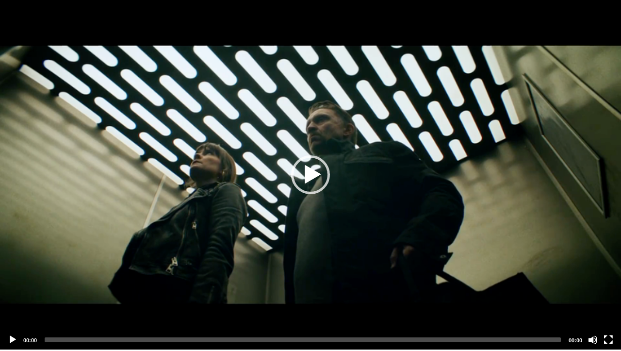

--- FILE ---
content_type: text/html; charset=utf-8
request_url: https://notube.lbbonline.com/media/63f4a641aa0e09001ad478f3
body_size: 2393
content:
<!DOCTYPE html>
<html>
  <head>
    <title></title>

    <link rel='stylesheet' href='/stylesheets/normalize.min.css' />
    <link rel='stylesheet' href='/stylesheets/mediaelementplayer.min.css' />
    <script src="//ajax.googleapis.com/ajax/libs/jquery/1.9.1/jquery.min.js"></script>
    <script src="/js/mediaelement-and-player.min.js"></script>
    <link rel='stylesheet' href='/stylesheets/share_style.css' />
      <link rel="stylesheet" href="/stylesheets/Font-Awesome-master/css/font-awesome.min.css">


  </head>
  <body>
        <textarea type="text" class="embed_code"></textarea>
    <video width="640" poster="https://d2clgeqocjw7k2.cloudfront.net/63f4a641aa0e09001ad478f3/frame_0000.png" height="360" id="player"  style="width:100%;height:100%;max-width: 100%;" controls="controls" preload="none">

        <!-- MP4 source must come first for iOS -->
        <source type="video/mp4" src="https://d2clgeqocjw7k2.cloudfront.net/63f4a641aa0e09001ad478f3/high.mp4" />
        <!-- WebM for Firefox 4 and Opera -->
        <source type="video/webm" src="https://d2clgeqocjw7k2.cloudfront.net/63f4a641aa0e09001ad478f3/default.webm" />

        <!-- Fallback flash player for no-HTML5 browsers with JavaScript turned off -->
        <object width="100%" height="100%" type="application/x-shockwave-flash" data="/js/mediaelement-flash-video.swf">
            <param name="movie" value="/js/mediaelement-flash-video.swf" />

            <param name="flashvars" value="controls=true&poster=https://d2clgeqocjw7k2.cloudfront.net/63f4a641aa0e09001ad478f3/frame_0000.png&file=https://d2clgeqocjw7k2.cloudfront.net/63f4a641aa0e09001ad478f3/high.mp4" />
            <!-- Image fall back for non-HTML5 browser with JavaScript turned off and no Flash player installed -->
            <img src="https://d2clgeqocjw7k2.cloudfront.net/63f4a641aa0e09001ad478f3/frame_0000.png" width="100%" height="100%" />
        </object>
    </video>  
      
        

    <script type="application/javascript">
    var mediaelement=$('video,audio').mediaelementplayer({poster:"https://d2clgeqocjw7k2.cloudfront.net/63f4a641aa0e09001ad478f3/frame_0000.png"});
    $(document).ready(function(){
      $(".embed_code").text('<p class="inline-iframe-video" ><iframe src=' + document.location.href + ' scrolling="no" webkitallowfullscreen="" mozallowfullscreen="" allowfullscreen=""></iframe></p>');
      
    });
    </script>
      <script src="/js/share_code.js"></script>
  </body>
</html>
